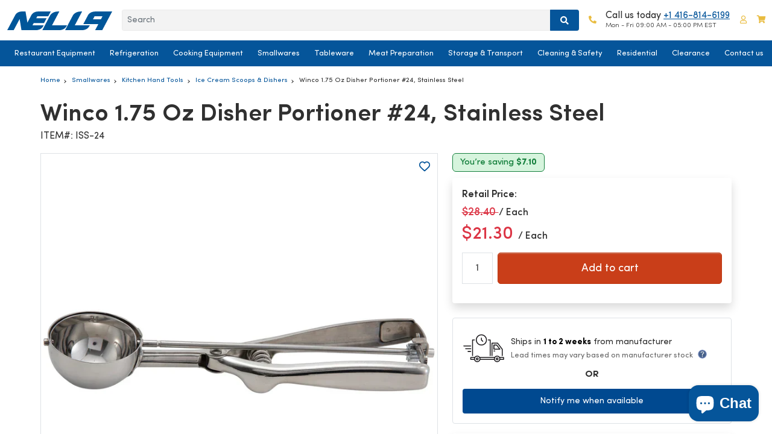

--- FILE ---
content_type: text/css
request_url: https://nellacutlery.ca/cdn/shop/t/219/assets/wishlisthero-icons.css?v=184335865413018497641768491088
body_size: -249
content:
@font-face{font-family:wishlisthero-icons;src:url(../font/wishlisthero-icons.eot?73845789);src:url(../font/wishlisthero-icons.eot?73845789#iefix) format("embedded-opentype"),url(../font/wishlisthero-icons.woff2?73845789) format("woff2"),url(../font/wishlisthero-icons.woff?73845789) format("woff"),url(../font/wishlisthero-icons.ttf?73845789) format("truetype"),url(../font/wishlisthero-icons.svg?73845789#wishlisthero-icons) format("svg");font-weight:400;font-style:normal}[class^=wlh-icon-]:before,[class*=" wlh-icon-"]:before{font-family:wishlisthero-icons;font-style:normal;font-weight:400;speak:none;display:inline-block;text-decoration:inherit;width:1em;margin-right:.2em;text-align:center;font-variant:normal;text-transform:none;line-height:1em;margin-left:.2em;-webkit-font-smoothing:antialiased;-moz-osx-font-smoothing:grayscale}.wlh-icon-heart-empty:before{content:"\e800"}.wlh-icon-heart:before{content:"\e801"}.wlh-icon-star:before{content:"\e802"}.wlh-icon-star-empty:before{content:"\e803"}.wlh-icon-bookmark:before{content:"\e804"}.wlh-icon-flag:before{content:"\e805"}.wlh-icon-thumbs-up:before{content:"\e806"}.wlh-icon-heart-1:before{content:"\e807"}.wlh-icon-heart-empty-1:before{content:"\e808"}.wlh-icon-heart-2:before{content:"\e809"}.wlh-icon-heart-filled:before{content:"\e80a"}.wlh-icon-location:before{content:"\e80b"}.wlh-icon-location-outline:before{content:"\e80c"}.wlh-icon-bookmark-empty:before{content:"\f097"}.wlh-icon-flag-empty:before{content:"\f11d"}.wlh-icon-thumbs-up-alt:before{content:"\f164"}
/*# sourceMappingURL=/cdn/shop/t/219/assets/wishlisthero-icons.css.map?v=184335865413018497641768491088 */


--- FILE ---
content_type: text/css
request_url: https://nellacutlery.ca/cdn/shop/t/219/assets/component-totals.css?v=58785741273715405031768491024
body_size: -527
content:
.totals{display:flex;justify-content:space-between;align-items:center}.totals-inner{flex:1;display:flex;justify-content:end;align-items:center}.totals>*{margin:0}.totals *{line-height:1}.totals>*+*{margin-left:1rem}.cart__ctas+.totals{margin-top:2rem}
/*# sourceMappingURL=/cdn/shop/t/219/assets/component-totals.css.map?v=58785741273715405031768491024 */


--- FILE ---
content_type: text/css
request_url: https://nellacutlery.ca/cdn/shop/t/219/assets/component-cart-items.css?v=42620004126378483411768491012
body_size: 358
content:
.cart-items td,.cart-items th{padding:0;border:none}.cart-items th{text-align:left;padding-bottom:1.8rem;opacity:.85;font-weight:400}.cart-item__quantity-wrapper{display:flex}.cart-item__totals{display:flex;flex-direction:column;align-items:flex-end;justify-content:space-between;margin-right:-1.5rem;position:relative}.cart-item__totals .spinner{color:#000;fill:#000}.cart-item__totals .spinner .path{stroke:#000!important}.cart-items *.right{text-align:right}.cart-item__image{height:auto;max-width:calc(10rem / var(--font-body-scale))}@media screen and (min-width: 750px){.cart-item__image{max-width:100%}}.cart-item__details{line-height:calc(1 + .4 / var(--font-body-scale))}.cart-item__details>*{margin:0;max-width:30rem}.cart-item__details .backorder{max-width:100%;line-height:18px}.cart-item__details>*+*{margin-top:.6rem}.cart-item__media{position:relative}.cart-item__link{display:block;bottom:0;left:0;position:absolute;right:0;top:0;width:100%;height:100%}a.cart-item__name{color:rgb(var(--color-foreground));text-decoration:none;display:block;font-size:1.25rem}.cart-item__name:hover{color:rgb(var(--color-foreground))}.cart-item__price-wrapper>*{display:block;margin:0;padding:0}.cart-item__discounted-prices dd{margin:0}.cart-item__discounted-prices .cart-item__old-price{font-size:1.4rem}.cart-item__old-price{opacity:.7}.cart-item__final-price{font-weight:400}.product-option{word-break:break-all;line-height:calc(1 + .5 / var(--font-body-scale))}.cart-item cart-remove-button{display:inline-block;margin-left:1rem}@media screen and (min-width: 750px) and (max-width: 989px){.cart-item cart-remove-button{width:4.5rem;height:4.5rem}}cart-remove-button .button{box-shadow:none;color:rgba(var(--color-base-text),.75);min-width:calc(4.5rem / var(--font-body-scale));min-height:4.5rem;padding:0;margin:0 .1rem .1rem 0}cart-remove-button .button:not([disabled]):hover{box-shadow:none;color:rgb(var(--color-foreground))}cart-remove-button .button:not([disabled]):focus-visible{box-shadow:none}@media screen and (min-width: 750px){cart-remove-button .button{min-width:3.5rem;min-height:3.5rem}}cart-remove-button .icon-remove{height:1.5rem;width:1.5rem}.cart-item .loading-overlay{top:0;left:auto;right:auto;bottom:0;padding:0}@media screen and (min-width: 750px){.cart-item .loading-overlay{right:0;padding-top:4.5rem;bottom:auto}}.cart-item .loading-overlay:not(.hidden)~*{visibility:hidden}.cart-item__error{display:flex;align-items:flex-start}.cart-item__error-text{font-size:1.2rem;order:1}.cart-item__error-text+svg{flex-shrink:0;width:1.2rem;margin-right:.7rem}.cart-item__error-text:empty+svg{display:none}.product-option{color:rgba(var(--color-foreground),.7)}.product-option+.product-option{margin-top:.4rem}.product-option *{display:inline;margin:0}.cart-items thead th{text-transform:uppercase}.product-additional-info{font-size:.875rem;color:#05559a}@media screen and (max-width: 749px){.cart-items,.cart-items thead,.cart-items tbody{display:block;width:100%}a.cart-item__name{font-size:1rem}.cart-items td{vertical-align:top;padding-top:1.5rem}.cart-item cart-remove-button{margin:0 0 1rem}.cart-item{display:grid;grid-template:repeat(3,auto) / repeat(3,1fr);gap:1rem;border-bottom:1px solid #dee2e6}.cart-item:last-child{margin-bottom:0}.cart-item__media{grid-row:1 / 3}.cart-item__details{grid-column:2 / 4}.cart-item__quantity{grid-column:2 / 5}.cart-item__quantity-wrapper{flex-wrap:wrap}.cart-item__totals{display:flex;align-items:flex-start;justify-content:flex-end;display:none}}.cart-item__error-text+svg{margin-top:.4rem}@media screen and (min-width: 750px){.cart-items{border-spacing:0;border-collapse:separate;box-shadow:none;width:100%;display:table}.cart-items th{border-bottom:.1rem solid rgba(var(--color-foreground),.08)}.cart-items thead th:first-child{width:50%}.cart-items th+th{padding-left:4rem}.cart-items td{vertical-align:top;padding-top:2rem}.cart-item{display:grid;grid-template:repeat(2,auto) / repeat(3,1fr);gap:1.5rem;border-bottom:1px solid #dee2e6}.cart-item>td+td{padding-left:0rem}.cart-item__details{width:35rem}.cart-item__media{width:10rem}.cart-item cart-remove-button{margin:0}.cart-item cart-remove-button .btn{font-size:.875rem}}.cart-item .cart-item__quantity{padding-top:0;grid-column:1 / 5;display:flex;flex-direction:row;align-items:center;justify-content:space-between}@media screen and (min-width: 990px){.cart-item__details{width:50rem}.cart-items thead th:first-child{width:60%}}
/*# sourceMappingURL=/cdn/shop/t/219/assets/component-cart-items.css.map?v=42620004126378483411768491012 */


--- FILE ---
content_type: text/css
request_url: https://nellacutlery.ca/cdn/shop/t/219/assets/breadcrumbs.css?v=89278038367236919511768491008
body_size: -467
content:
.breadcrumb-list{font-size:.688rem}.breadcrumb-list a{text-decoration:none;color:#05559a}.breadcrumb-list a:hover{text-decoration:underline}.breadcrumbs__item:not(:last-child):after{border-style:solid;border-width:.1em .1em 0 0;content:"";display:inline-block;height:.35em;width:.35em;margin:0 .2em;position:relative;transform:rotate(45deg);vertical-align:middle}@media (max-width: 767px){.breadcrumb-list li{padding-left:0!important}.breadcrumbs__item:not(:last-child):after{transform:rotate(225deg)}.breadcrumb-list a:not(:last-child){pointer-events:none}}
/*# sourceMappingURL=/cdn/shop/t/219/assets/breadcrumbs.css.map?v=89278038367236919511768491008 */


--- FILE ---
content_type: text/css
request_url: https://nellacutlery.ca/cdn/shop/t/219/assets/component-search.css?v=23925923780910384631768491023
body_size: -605
content:
.search__input.field__input {
  padding-right: 5rem;
}

/* Remove extra spacing for search inputs in Safari */
input::-webkit-search-decoration {
  -webkit-appearance: none;
}


--- FILE ---
content_type: text/javascript
request_url: https://nellacutlery.ca/cdn/shop/t/219/assets/cart-notification.min.js?v=22466028221717869471768491009
body_size: -120
content:
class CartNotification extends HTMLElement{constructor(){super(),this.cartOpenLink=document.querySelector(".cart-pop-link"),this.cartOpenLink.addEventListener("click",this.open.bind(this)),this.cartCloseLink=this.querySelectorAll(".cart-notification__close"),this.cartCloseLink.forEach(t=>{t.addEventListener("click",this.close.bind(this))}),this.notification=document.getElementById("cart-notification"),this.header=document.querySelector("sticky-header"),this.onBodyClick=this.handleBodyClick.bind(this),this.wrapper=document.getElementById("mp-pusher"),this.notification.addEventListener("keyup",t=>"Escape"===t.code&&this.close())}open(){console.log("OPEN"),this.notification.classList.add("animate","active"),this.notification.addEventListener("transitionend",()=>{this.notification.focus(),trapFocus(this.notification)},{once:!0}),this.wrapper.classList.add("mp-pushed"),document.body.addEventListener("click",this.onBodyClick)}setTransform(t,e){(e=e||this.wrapper).style.WebkitTransform=t,e.style.MozTransform=t,e.style.transform=t}close(){this.notification.classList.remove("animate","active"),removeTrapFocus(this.activeElement),this.wrapper.classList.remove("mp-pushed"),document.body.removeEventListener("click",this.onBodyClick)}renderContents(t){t.items.forEach(e=>{var i=e.id;this.getSectionsToRender(i).forEach(e=>{console.log(e),"cart-notification-product"==e.id?document.getElementById(e.id).innerHTML+=this.getSectionInnerHTML(t.sections[e.id],e.selector):document.getElementById(e.id).innerHTML=this.getSectionInnerHTML(t.sections[e.id],e.selector)})}),this.header&&this.header.reveal(),this.open()}getSectionsToRender(t){return[{id:"popout-cart-items"},{id:"cart-notification-button"},{id:"cart-icon-bubble"}]}getSectionInnerHTML(t,e=".shopify-section"){return new DOMParser().parseFromString(t,"text/html").querySelector(e).innerHTML}handleBodyClick(t){}setActiveElement(t){this.activeElement=t}}customElements.define("cart-notification",CartNotification);

--- FILE ---
content_type: image/svg+xml
request_url: https://cdn.shopify.com/s/files/1/0590/2404/8322/files/delivery-icon-2.svg?v=1730404199
body_size: 1339
content:
<svg height="384" width="512" id="body_1" xmlns:xlink="http://www.w3.org/1999/xlink" xmlns="http://www.w3.org/2000/svg">

<g transform="matrix(4.363637 0 0 4.363637 64.000015 -0)">
	<g>
        <path fill-rule="nonzero" fill="#1D1B1E" stroke="none" d="M73 64C 71.78661 64 70.6927 64.73093 70.22836 65.85195C 69.764015 66.97298 70.02068 68.26333 70.87868 69.12132C 71.73667 69.97932 73.02702 70.235985 74.14805 69.77164C 75.26907 69.3073 76 68.21339 76 67C 75.998184 65.343895 74.656105 64.001816 73 64zM73 68C 72.595535 68 72.2309 67.756355 72.07612 67.38268C 71.92134 67.00901 72.0069 66.57889 72.29289 66.29289C 72.57889 66.0069 73.00901 65.92134 73.38268 66.07612C 73.756355 66.2309 74 66.595535 74 67C 73.999664 67.55215 73.55215 67.999664 73 68z"></path>
        <path fill-rule="nonzero" fill="#1D1B1E" stroke="none" d="M30 64C 28.786613 64 27.692705 64.73093 27.228361 65.85195C 26.764019 66.97298 27.020685 68.26333 27.87868 69.12132C 28.736673 69.97932 30.027027 70.235985 31.14805 69.77164C 32.269073 69.3073 33 68.21339 33 67C 32.99818 65.343895 31.656101 64.001816 30 64zM30 68C 29.595537 68 29.230902 67.756355 29.07612 67.38268C 28.921339 67.00901 29.006895 66.57889 29.292892 66.29289C 29.578892 66.0069 30.009008 65.92134 30.382683 66.07612C 30.756357 66.2309 31 66.595535 31 67C 30.99967 67.55215 30.552149 67.999664 30 68z"></path>
        <path fill-rule="nonzero" fill="#1D1B1E" stroke="none" d="M62 61C 62.552284 61 63 60.552284 63 60L63 60L63 34L73.5078 34L83 46.34L83 60C 83 60.552284 83.447716 61 84 61C 84.552284 61 85 60.552284 85 60L85 60L85 46C 84.99984 45.779636 84.92709 45.56546 84.793 45.3906L84.793 45.3906L74.793 32.3906C 74.60357 32.144436 74.310616 32.000137 74 32L74 32L62 32C 61.447716 32 61 32.447716 61 33L61 33L61 60C 61 60.552284 61.447716 61 62 61z"></path>
        <path fill-rule="nonzero" fill="#1D1B1E" stroke="none" d="M79.8477 46.4414C 80.01573 46.099796 79.97522 45.69242 79.7432 45.3906L79.7432 45.3906L72.823204 36.3906C 72.63376 36.14434 72.34069 36.000027 72.03 36L72.03 36L66 36C 65.447716 36 65 36.447716 65 37L65 37L65 46C 65 46.552284 65.447716 47 66 47L66 47L78.95 47C 79.33114 46.999744 79.67911 46.78322 79.8477 46.4414zM67 45L67 38L71.5381 38L76.92 45z"></path>
        <path fill-rule="nonzero" fill="#1D1B1E" stroke="none" d="M54 27L57 27L57 60C 57 60.552284 57.447716 61 58 61C 58.552284 61 59 60.552284 59 60L59 60L59 26C 59 25.447716 58.552284 25 58 25L58 25L54 25C 53.447716 25 53 25.447716 53 26C 53 26.552284 53.447716 27 54 27z"></path>
        <path fill-rule="nonzero" fill="#1D1B1E" stroke="none" d="M20 61C 20.552284 61 21 60.552284 21 60L21 60L21 27L24 27C 24.552284 27 25 26.552284 25 26C 25 25.447716 24.552284 25 24 25L24 25L20 25C 19.447716 25 19 25.447716 19 26L19 26L19 60C 19 60.552284 19.447716 61 20 61z"></path>
        <path fill-rule="nonzero" fill="#1D1B1E" stroke="none" d="M87 63L78.7361 63C 77.43093 61.120747 75.288025 59.999996 73 59.999996C 70.711975 59.999996 68.56907 61.120747 67.2639 63L67.2639 63L35.7361 63C 34.430935 61.120747 32.28802 59.999996 30 59.999996C 27.711977 59.999996 25.569065 61.120747 24.263899 63L24.263899 63L16 63C 15.447715 63 15 63.447716 15 64L15 64L15 68C 15 68.552284 15.447715 69 16 69L16 69L23.294899 69C 24.17793 71.96623 26.90502 73.999756 29.999899 73.999756C 33.09478 73.999756 35.821865 71.96623 36.7049 69L36.7049 69L66.2949 69C 67.17793 71.96623 69.905014 73.999756 72.99989 73.999756C 76.09477 73.999756 78.82185 71.96623 79.704895 69L79.704895 69L87 69C 87.552284 69 88 68.552284 88 68L88 68L88 64C 88 63.447716 87.552284 63 87 63zM17 67L17 65L23.291 65C 23.107088 65.6511 23.009254 66.32349 23 67zM30 72C 27.977688 72 26.154507 70.78179 25.380602 68.913414C 24.606697 67.045044 25.034477 64.894455 26.464466 63.464466C 27.894457 62.034477 30.045046 61.606697 31.913418 62.380604C 33.781788 63.154507 35 64.97769 35 67C 34.99675 69.76007 32.76008 71.99675 30 72zM37 67C 36.99032 66.323524 36.89249 65.65119 36.709 65L36.709 65L66.291 65C 66.107796 65.65125 66.00998 66.32355 66 67zM73 72C 70.97769 72 69.15451 70.78179 68.3806 68.913414C 67.6067 67.045044 68.03448 64.894455 69.46446 63.464466C 70.894455 62.034477 73.045044 61.606697 74.913414 62.380604C 76.78179 63.154507 78 64.97769 78 67C 77.99675 69.76007 75.76007 71.99675 73 72zM86 67L80 67C 79.990845 66.32348 79.89301 65.65108 79.709 65L79.709 65L86 65z"></path>
        <path fill-rule="nonzero" fill="#1D1B1E" stroke="none" d="M17 39C 17 38.447716 16.552284 38 16 38L16 38L1 38C 0.44771522 38 0 38.447716 0 39C 0 39.552284 0.44771522 40 1 40L1 40L16 40C 16.552284 40 17 39.552284 17 39z"></path>
        <path fill-rule="nonzero" fill="#1D1B1E" stroke="none" d="M17 45C 17 44.447716 16.552284 44 16 44L16 44L5 44C 4.4477153 44 4 44.447716 4 45C 4 45.552284 4.4477153 46 5 46L5 46L16 46C 16.552284 46 17 45.552284 17 45z"></path>
        <path fill-rule="nonzero" fill="#1D1B1E" stroke="none" d="M17 51C 17 50.447716 16.552284 50 16 50L16 50L10 50C 9.447715 50 9 50.447716 9 51C 9 51.552284 9.447715 52 10 52L10 52L16 52C 16.552284 52 17 51.552284 17 51z"></path>
        <path fill-rule="nonzero" fill="#1D1B1E" stroke="none" d="M39 38C 43.853546 38 48.229183 35.076294 50.086555 30.592201C 51.943924 26.108109 50.91726 20.946693 47.485283 17.514719C 44.053307 14.082743 38.89189 13.056074 34.4078 14.913446C 29.923706 16.770817 27 21.146454 27 26C 27.00722 32.624424 32.375576 37.992783 39 38zM39 16C 43.044624 16 46.690987 18.436422 48.238796 22.173166C 49.786606 25.90991 48.931046 30.211088 46.071068 33.071068C 43.211086 35.931046 38.90991 36.786606 35.173164 35.238796C 31.436422 33.690987 29 30.044622 29 26C 29.006447 20.479824 33.479824 16.006447 39 16z"></path>
        <path fill-rule="nonzero" fill="#1D1B1E" stroke="none" d="M41.293 29.707C 41.685375 30.085987 42.309093 30.080574 42.694836 29.694836C 43.080574 29.309095 43.085987 28.685379 42.707 28.293001L42.707 28.293001L40 25.5859L40 22C 40 21.447716 39.552284 21 39 21C 38.447716 21 38 21.447716 38 22L38 22L38 26C 37.999977 26.265211 38.10538 26.519552 38.293 26.707L38.293 26.707L41.293 29.707z"></path>
        <path fill-rule="nonzero" fill="#1D1B1E" stroke="none" d="M66 49C 65.447716 49 65 49.447716 65 50C 65 50.552284 65.447716 51 66 51L66 51L68 51C 68.552284 51 69 50.552284 69 50C 69 49.447716 68.552284 49 68 49L68 49L66 49z"></path>
	</g>
</g>
</svg>


--- FILE ---
content_type: text/javascript
request_url: https://nellacutlery.ca/cdn/shop/t/219/assets/lite-yt-embed.js?v=135008103053494374171768491048
body_size: 257
content:
class LiteYTEmbed extends HTMLElement{connectedCallback(){this.videoId=this.getAttribute("videoid");let playBtnEl=this.querySelector(".lty-playbtn");if(this.playLabel=playBtnEl&&playBtnEl.textContent.trim()||this.getAttribute("playlabel")||"Play",this.style.backgroundImage||(this.style.backgroundImage=`url("https://i.ytimg.com/vi/${this.videoId}/maxresdefault.jpg")`),playBtnEl||(playBtnEl=document.createElement("button"),playBtnEl.type="button",playBtnEl.classList.add("lty-playbtn"),this.append(playBtnEl)),!playBtnEl.textContent){const playBtnLabelEl=document.createElement("span");playBtnLabelEl.className="lyt-visually-hidden",playBtnLabelEl.textContent=this.playLabel,playBtnEl.append(playBtnLabelEl)}playBtnEl.removeAttribute("href"),this.addEventListener("pointerover",LiteYTEmbed.warmConnections,{once:!0}),this.addEventListener("click",this.addIframe),this.needsYTApiForAutoplay=navigator.vendor.includes("Apple")||navigator.userAgent.includes("Mobi")}static addPrefetch(kind,url,as){const linkEl=document.createElement("link");linkEl.rel=kind,linkEl.href=url,as&&(linkEl.as=as),document.head.append(linkEl)}static warmConnections(){LiteYTEmbed.preconnected||(LiteYTEmbed.addPrefetch("preconnect","https://www.youtube-nocookie.com"),LiteYTEmbed.addPrefetch("preconnect","https://www.google.com"),LiteYTEmbed.addPrefetch("preconnect","https://googleads.g.doubleclick.net"),LiteYTEmbed.addPrefetch("preconnect","https://static.doubleclick.net"),LiteYTEmbed.preconnected=!0)}fetchYTPlayerApi(){window.YT||window.YT&&window.YT.Player||(this.ytApiPromise=new Promise((res,rej)=>{var el=document.createElement("script");el.src="https://www.youtube.com/iframe_api",el.async=!0,el.onload=_=>{YT.ready(res)},el.onerror=rej,this.append(el)}))}async addYTPlayerIframe(params){this.fetchYTPlayerApi(),await this.ytApiPromise;const videoPlaceholderEl=document.createElement("div");this.append(videoPlaceholderEl);const paramsObj=Object.fromEntries(params.entries());new YT.Player(videoPlaceholderEl,{width:"100%",videoId:this.videoId,playerVars:paramsObj,events:{onReady:event=>{event.target.playVideo()}}})}async addIframe(){if(this.classList.contains("lyt-activated"))return;this.classList.add("lyt-activated");const params=new URLSearchParams(this.getAttribute("params")||[]);if(params.append("autoplay","1"),params.append("playsinline","1"),this.needsYTApiForAutoplay)return this.addYTPlayerIframe(params);const iframeEl=document.createElement("iframe");iframeEl.width=560,iframeEl.height=315,iframeEl.title=this.playLabel,iframeEl.allow="accelerometer; autoplay; encrypted-media; gyroscope; picture-in-picture",iframeEl.allowFullscreen=!0,iframeEl.src=`https://www.youtube-nocookie.com/embed/${encodeURIComponent(this.videoId)}?${params.toString()}`,this.append(iframeEl),iframeEl.focus()}}customElements.define("lite-youtube",LiteYTEmbed);
//# sourceMappingURL=/cdn/shop/t/219/assets/lite-yt-embed.js.map?v=135008103053494374171768491048


--- FILE ---
content_type: text/javascript
request_url: https://nellacutlery.ca/cdn/shop/t/219/assets/add-on-products.js?v=98222875733056195961768490997
body_size: -450
content:
class AddOnProducts extends HTMLElement{constructor(){super(),this.dataset.sliderEnabled==="true"&&this.initSlideshowSlick()}initSlideshowSlick(){const slideshow=this.querySelector(".slideshow"),prev_arrow=this.querySelector(".slick-prev-custom"),next_arrow=this.querySelector(".slick-next-custom"),slick_options={dots:this.dataset.dots==="true",arrows:this.dataset.arrows==="true",prevArrow:prev_arrow,nextArrow:next_arrow,infinite:this.dataset.infinite==="true",slidesToShow:parseInt(this.dataset.slidesToShow||1),slidesToScroll:parseInt(this.dataset.slidesToScroll||1),autoplay:this.dataset.autoplay==="true",autoplaySpeed:parseInt(this.dataset.speed||3e3),responsive:[{breakpoint:1190,settings:{slidesToShow:2,slidesToScroll:2}},{breakpoint:576,settings:{slidesToShow:1,slidesToScroll:1}}]};slideshow&&!$(slideshow).hasClass("slick-initialized")&&$(slideshow).slick(slick_options)}}customElements.define("add-on-products",AddOnProducts);
//# sourceMappingURL=/cdn/shop/t/219/assets/add-on-products.js.map?v=98222875733056195961768490997


--- FILE ---
content_type: text/javascript
request_url: https://nellacutlery.ca/cdn/shop/t/219/assets/product-form-submit.js?v=30223472760502568901768491054
body_size: -321
content:
document.addEventListener("DOMContentLoaded",function(){if(document.addEventListener("click",function(e){const btn=e.target.closest('button[type="submit"],input[type="submit"]');if(!btn)return;const form=btn.closest("form");form&&form.action&&form.action.indexOf("/contact")!==-1&&sessionStorage.setItem("submittedContactFormId",form.id||"")},!0),document.querySelectorAll('form[action^="/contact"]').forEach(f=>{f.addEventListener("submit",()=>{sessionStorage.setItem("submittedContactFormId",f.id||"")})}),/[?&](contact_posted=true|form_type=contact)/.test(location.search)){const id=sessionStorage.getItem("submittedContactFormId");if(id){const targetForm=document.getElementById(id);targetForm&&targetForm.querySelectorAll("[data-contact-success],[data-contact-errors]").forEach(el=>el.removeAttribute("hidden"))}id!=="leasing_contact_form"&&sessionStorage.removeItem("submittedContactFormId")}});
//# sourceMappingURL=/cdn/shop/t/219/assets/product-form-submit.js.map?v=30223472760502568901768491054


--- FILE ---
content_type: text/javascript
request_url: https://nellacutlery.ca/cdn/shop/t/219/assets/product-form.js?v=177000225754871014601768491055
body_size: 437
content:
customElements.get("product-form")||customElements.define("product-form",class extends HTMLElement{constructor(){if(super(),this.form=this.querySelector("form"),!this.form)return;const idInput=this.form.querySelector('[name="id"]');idInput&&(idInput.disabled=!1,this.submitButton=this.querySelector('[type="submit"]')||this.form.querySelector('[type="submit"]')||null,this.cart=document.querySelector("cart-notification")||document.querySelector("cart-drawer")||null,this.submitButton&&document.querySelector("cart-drawer")&&this.submitButton.setAttribute("aria-haspopup","dialog"),this.onSubmitHandler=this.onSubmitHandler.bind(this),this.form.addEventListener("submit",this.onSubmitHandler))}initMoreForms(){if(this.form=this.querySelector("form"),!this.form)return;const idInput=this.form.querySelector('[name="id"]');idInput&&(idInput.disabled=!1,this.submitButton=this.querySelector('[type="submit"]')||this.form.querySelector('[type="submit"]')||null,this.cart=document.querySelector("cart-notification")||document.querySelector("cart-drawer")||null,this.submitButton&&document.querySelector("cart-drawer")&&this.submitButton.setAttribute("aria-haspopup","dialog"),this.form.addEventListener("submit",this.onSubmitHandler))}onSubmitHandler(evt){if(evt.preventDefault(),!this.form||this.submitButton&&this.submitButton.getAttribute("aria-disabled")==="true")return;this.handleErrorMessage(),this.submitButton&&(this.submitButton.setAttribute("aria-disabled",!0),this.submitButton.classList.add("loading")),this.querySelector(".loading-overlay__spinner")?.classList?.remove("hidden");const config=fetchConfig?fetchConfig("javascript"):{method:"POST",headers:{"Content-Type":"application/json"}};config.headers&&delete config.headers.Accepts;const idEl=this.form.querySelector('input[name="id"]'),qtyEl=this.form.querySelector('input[name="quantity"]'),id=parseInt(idEl?.value,10),qty=parseInt(qtyEl?.value,10)||1;if(!Number.isFinite(id)){this.finish(!1);return}const body={sections:this.cart?.getSectionsToRender?.().map(s=>s.id).join()||"",sections_url:window.location.pathname,items:[{id,quantity:qty,properties:{"Product Type":this.submitButton?.dataset?.productType,"Shipping Type":this.submitButton?.dataset?.shippingType}}]};this.dataset.cartType!="page"&&this.cart?.setActiveElement?.(document.activeElement),config.body=JSON.stringify(body),fetch(`${routes.cart_add_url}.js`,config).then(r=>r.json()).then(response=>{if(response?.status){this.handleErrorMessage(response.description);const soldOutMessage=this.submitButton?.querySelector(".sold-out-message");soldOutMessage&&this.submitButton&&(this.submitButton.setAttribute("aria-disabled",!0),this.submitButton.querySelector("span")?.classList?.add("hidden"),soldOutMessage.classList.remove("hidden")),this.error=!0;return}if(this.dataset.cartType=="page"){window.location=window.routes.cart_url;return}this.error=!1;const quickAddModal=this.closest("quick-add-modal");quickAddModal?(document.body.addEventListener("modalClosed",()=>{setTimeout(()=>{this.cart?.renderContents?.(response)})},{once:!0}),quickAddModal.hide(!0)):this.cart?.renderContents?.(response)}).catch(e=>{console.error(e)}).finally(()=>{this.finish(!this.error)})}finish(enableButton){this.submitButton?.classList?.remove("loading"),this.cart?.classList?.contains("is-empty")&&this.cart.classList.remove("is-empty"),enableButton&&this.submitButton?.removeAttribute?.("aria-disabled"),this.querySelector(".loading-overlay__spinner")?.classList?.add("hidden")}handleErrorMessage(errorMessage=!1){this.errorMessageWrapper=this.errorMessageWrapper||this.querySelector(".product-form__error-message-wrapper"),this.errorMessageWrapper&&(this.errorMessage=this.errorMessage||this.errorMessageWrapper.querySelector(".product-form__error-message"),this.errorMessageWrapper.toggleAttribute("hidden",!errorMessage),errorMessage&&this.errorMessage&&(this.errorMessage.textContent=errorMessage))}});
//# sourceMappingURL=/cdn/shop/t/219/assets/product-form.js.map?v=177000225754871014601768491055


--- FILE ---
content_type: text/javascript
request_url: https://nellacutlery.ca/cdn/shop/t/219/compiled_assets/scripts.js?v=47326
body_size: 938
content:
(function(){var __sections__={};(function(){for(var i=0,s=document.getElementById("sections-script").getAttribute("data-sections").split(",");i<s.length;i++)__sections__[s[i]]=!0})(),function(){if(!(!__sections__["equipment-location-calgary"]&&!Shopify.designMode))try{KlaviyoSubscribe.attachToForms("#email_signup",{hide_form_on_success:!0,extra_properties:{$source:"$embed",$method_type:"Klaviyo Form",$method_id:"embed",$consent_version:"Embed default text"}});const newsletterForm=document.getElementById("email_signup"),newsletterEmail=document.getElementById("newsletter-email"),newsletterError=document.getElementById("newsletter-error"),newsletterSuccess=document.getElementById("newsletter-success"),titleNewsletter=document.getElementById("title-newsletter"),newsletterRight=document.querySelector(".newsletter-right");newsletterForm.addEventListener("submit",function(event){event.preventDefault(),newsletterEmail.validity.valid?(newsletterError.style.display="none",newsletterSuccess.style.display="block",titleNewsletter.style.display="none",newsletterRight.style.display="none",newsletterForm.reset()):(newsletterError.style.display="block",newsletterSuccess.style.display="none",titleNewsletter.style.display="block")}),newsletterEmail.addEventListener("input",function(){newsletterEmail.validity.valid&&(newsletterError.style.display="none",newsletterSuccess.style.display="none",titleNewsletter.style.display="block"),newsletterRight.style.display="block"})}catch(e){console.error(e)}}(),function(){if(!(!__sections__["equipment-location-edmonton"]&&!Shopify.designMode))try{KlaviyoSubscribe.attachToForms("#email_signup",{hide_form_on_success:!0,extra_properties:{$source:"$embed",$method_type:"Klaviyo Form",$method_id:"embed",$consent_version:"Embed default text"}});const newsletterForm=document.getElementById("email_signup"),newsletterEmail=document.getElementById("newsletter-email"),newsletterError=document.getElementById("newsletter-error"),newsletterSuccess=document.getElementById("newsletter-success"),titleNewsletter=document.getElementById("title-newsletter"),newsletterRight=document.querySelector(".newsletter-right");newsletterForm.addEventListener("submit",function(event){event.preventDefault(),newsletterEmail.validity.valid?(newsletterError.style.display="none",newsletterSuccess.style.display="block",titleNewsletter.style.display="none",newsletterRight.style.display="none",newsletterForm.reset()):(newsletterError.style.display="block",newsletterSuccess.style.display="none",titleNewsletter.style.display="block")}),newsletterEmail.addEventListener("input",function(){newsletterEmail.validity.valid&&(newsletterError.style.display="none",newsletterSuccess.style.display="none",titleNewsletter.style.display="block"),newsletterRight.style.display="block"})}catch(e){console.error(e)}}(),function(){if(!(!__sections__["equipment-location-hamilton"]&&!Shopify.designMode))try{KlaviyoSubscribe.attachToForms("#email_signup",{hide_form_on_success:!0,extra_properties:{$source:"$embed",$method_type:"Klaviyo Form",$method_id:"embed",$consent_version:"Embed default text"}});const newsletterForm=document.getElementById("email_signup"),newsletterEmail=document.getElementById("newsletter-email"),newsletterError=document.getElementById("newsletter-error"),newsletterSuccess=document.getElementById("newsletter-success"),titleNewsletter=document.getElementById("title-newsletter"),newsletterRight=document.querySelector(".newsletter-right");newsletterForm.addEventListener("submit",function(event){event.preventDefault(),newsletterEmail.validity.valid?(newsletterError.style.display="none",newsletterSuccess.style.display="block",titleNewsletter.style.display="none",newsletterRight.style.display="none",newsletterForm.reset()):(newsletterError.style.display="block",newsletterSuccess.style.display="none",titleNewsletter.style.display="block")}),newsletterEmail.addEventListener("input",function(){newsletterEmail.validity.valid&&(newsletterError.style.display="none",newsletterSuccess.style.display="none",titleNewsletter.style.display="block"),newsletterRight.style.display="block"})}catch(e){console.error(e)}}(),function(){if(!(!__sections__["equipment-location-moncton"]&&!Shopify.designMode))try{KlaviyoSubscribe.attachToForms("#email_signup",{hide_form_on_success:!0,extra_properties:{$source:"$embed",$method_type:"Klaviyo Form",$method_id:"embed",$consent_version:"Embed default text"}});const newsletterForm=document.getElementById("email_signup"),newsletterEmail=document.getElementById("newsletter-email"),newsletterError=document.getElementById("newsletter-error"),newsletterSuccess=document.getElementById("newsletter-success"),titleNewsletter=document.getElementById("title-newsletter"),newsletterRight=document.querySelector(".newsletter-right");newsletterForm.addEventListener("submit",function(event){event.preventDefault(),newsletterEmail.validity.valid?(newsletterError.style.display="none",newsletterSuccess.style.display="block",titleNewsletter.style.display="none",newsletterRight.style.display="none",newsletterForm.reset()):(newsletterError.style.display="block",newsletterSuccess.style.display="none",titleNewsletter.style.display="block")}),newsletterEmail.addEventListener("input",function(){newsletterEmail.validity.valid&&(newsletterError.style.display="none",newsletterSuccess.style.display="none",titleNewsletter.style.display="block"),newsletterRight.style.display="block"})}catch(e){console.error(e)}}(),function(){if(!(!__sections__["equipment-location-vancouver"]&&!Shopify.designMode))try{KlaviyoSubscribe.attachToForms("#email_signup",{hide_form_on_success:!0,extra_properties:{$source:"$embed",$method_type:"Klaviyo Form",$method_id:"embed",$consent_version:"Embed default text"}});const newsletterForm=document.getElementById("email_signup"),newsletterEmail=document.getElementById("newsletter-email"),newsletterError=document.getElementById("newsletter-error"),newsletterSuccess=document.getElementById("newsletter-success"),titleNewsletter=document.getElementById("title-newsletter"),newsletterRight=document.querySelector(".newsletter-right");newsletterForm.addEventListener("submit",function(event){event.preventDefault(),newsletterEmail.validity.valid?(newsletterError.style.display="none",newsletterSuccess.style.display="block",titleNewsletter.style.display="none",newsletterRight.style.display="none",newsletterForm.reset()):(newsletterError.style.display="block",newsletterSuccess.style.display="none",titleNewsletter.style.display="block")}),newsletterEmail.addEventListener("input",function(){newsletterEmail.validity.valid&&(newsletterError.style.display="none",newsletterSuccess.style.display="none",titleNewsletter.style.display="block"),newsletterRight.style.display="block"})}catch(e){console.error(e)}}(),function(){if(!(!__sections__["equipment-location-winnipeg"]&&!Shopify.designMode))try{KlaviyoSubscribe.attachToForms("#email_signup",{hide_form_on_success:!0,extra_properties:{$source:"$embed",$method_type:"Klaviyo Form",$method_id:"embed",$consent_version:"Embed default text"}});const newsletterForm=document.getElementById("email_signup"),newsletterEmail=document.getElementById("newsletter-email"),newsletterError=document.getElementById("newsletter-error"),newsletterSuccess=document.getElementById("newsletter-success"),titleNewsletter=document.getElementById("title-newsletter"),newsletterRight=document.querySelector(".newsletter-right");newsletterForm.addEventListener("submit",function(event){event.preventDefault(),newsletterEmail.validity.valid?(newsletterError.style.display="none",newsletterSuccess.style.display="block",titleNewsletter.style.display="none",newsletterRight.style.display="none",newsletterForm.reset()):(newsletterError.style.display="block",newsletterSuccess.style.display="none",titleNewsletter.style.display="block")}),newsletterEmail.addEventListener("input",function(){newsletterEmail.validity.valid&&(newsletterError.style.display="none",newsletterSuccess.style.display="none",titleNewsletter.style.display="block"),newsletterRight.style.display="block"})}catch(e){console.error(e)}}(),function(){if(!(!__sections__["featured-product"]&&!Shopify.designMode))try{customElements.get("product-modal")||customElements.define("product-modal",class extends ModalDialog{constructor(){super()}hide(){super.hide()}show(opener){super.show(opener),this.showActiveMedia()}showActiveMedia(){this.querySelectorAll(`[data-media-id]:not([data-media-id="${this.openedBy.getAttribute("data-media-id")}"])`).forEach(element=>{element.classList.remove("active")});const activeMedia=this.querySelector(`[data-media-id="${this.openedBy.getAttribute("data-media-id")}"]`),activeMediaTemplate=activeMedia.querySelector("template"),activeMediaContent=activeMediaTemplate?activeMediaTemplate.content:null;activeMedia.classList.add("active"),activeMedia.scrollIntoView();const container=this.querySelector('[role="document"]');container.scrollLeft=(activeMedia.width-container.clientWidth)/2,activeMedia.nodeName=="DEFERRED-MEDIA"&&activeMediaContent&&activeMediaContent.querySelector(".js-youtube")&&activeMedia.loadContent()}})}catch(e){console.error(e)}}(),function(){if(!(!__sections__["hospitality-insurance"]&&!Shopify.designMode))try{document.addEventListener("DOMContentLoaded",function(){const contentText=document.getElementById("content-text"),boxInfos=document.querySelectorAll(".box-info");let currentContent="box1",hoveredBox=null;const contentMap={box1:"With our two-tier plan design, owners can now write off all expenses eligible through the CRA. Owners can also access private medical and front of the line specialists through our partnership with Cleveland Clinic.",box2:"Our multi-tier plan design enables the company to provide benefits to all employees, including part-time employees, while providing a structure that other plans don\u2019t have to control costs. With the exclusive Nella Hospitality Insurance employee benefits pool, you will be part of a pool with thousands of employees. Which means you will be insulated from fluctuations in your individual plan performance.",box3:"As employees, we make it simple to understand your benefits and submit claims.",box4:"Our 24/7 tele-health benefit helps to avoid hours in the emergency room. Through the 24/7 health application, you can access doctors and nurse practitioners from your living room for many of your non-emergency conditions. Prescriptions are sent directly to the nearest pharmacy."};contentText.textContent=contentMap[currentContent];function updateContentAndShadow(boxInfo){const contentKey=boxInfo.getAttribute("data-content");currentContent=contentKey;const newText=contentMap[contentKey];contentText.textContent=newText,boxInfos.forEach(function(box){box.style.boxShadow="none"}),boxInfo.style.boxShadow="0 0 10px #205488"}boxInfos.forEach(function(boxInfo){boxInfo.addEventListener("mouseenter",function(){boxInfo!==hoveredBox&&(hoveredBox!==null&&(hoveredBox.style.boxShadow="none"),updateContentAndShadow(boxInfo),hoveredBox=boxInfo)}),boxInfo.addEventListener("mouseleave",function(){if(boxInfo!==hoveredBox){const newText=contentMap[currentContent];contentText.textContent=newText,hoveredBox!==null&&(hoveredBox.style.boxShadow="none")}}),boxInfo.addEventListener("click",function(){hoveredBox!==null&&(hoveredBox.style.boxShadow="none"),updateContentAndShadow(boxInfo),hoveredBox=boxInfo})})})}catch(e){console.error(e)}}(),function(){if(__sections__["main-cart-footer"])try{class CartNote extends HTMLElement{constructor(){super(),this.addEventListener("change",debounce(event=>{const body=JSON.stringify({note:event.target.value});fetch(`${routes.cart_update_url}`,{...fetchConfig(),body})},300))}}customElements.define("cart-note",CartNote)}catch(e){console.error(e)}}(),function(){if(__sections__["main-product"])try{class ProductModal extends ModalDialog{constructor(){super()}hide(){super.hide()}show(opener){super.show(opener),this.showActiveMedia()}showActiveMedia(){this.querySelectorAll(`[data-media-id]:not([data-media-id="${this.openedBy.getAttribute("data-media-id")}"])`).forEach(element=>{element.classList.remove("active")});const activeMedia=this.querySelector(`[data-media-id="${this.openedBy.getAttribute("data-media-id")}"]`),activeMediaTemplate=activeMedia.querySelector("template"),activeMediaContent=activeMediaTemplate?activeMediaTemplate.content:null;activeMedia.classList.add("active"),activeMedia.scrollIntoView();const container=this.querySelector('[role="document"]');container.scrollLeft=(activeMedia.width-container.clientWidth)/2,activeMedia.nodeName=="DEFERRED-MEDIA"&&activeMediaContent&&activeMediaContent.querySelector(".js-youtube")&&activeMedia.loadContent()}}customElements.define("product-modal",ProductModal)}catch(e){console.error(e)}}()})();
//# sourceMappingURL=/cdn/shop/t/219/compiled_assets/scripts.js.map?v=47326
